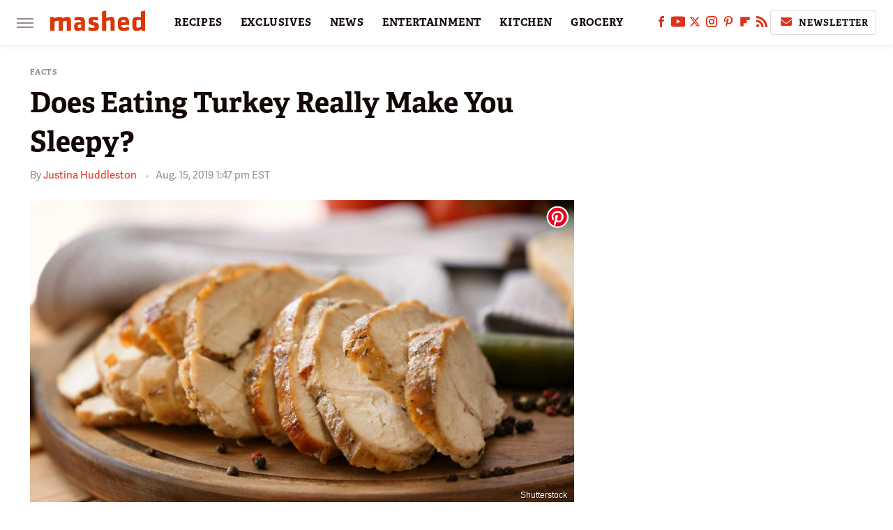

--- FILE ---
content_type: text/html
request_url: https://api.intentiq.com/profiles_engine/ProfilesEngineServlet?at=39&mi=10&dpi=936734067&pt=17&dpn=1&iiqidtype=2&iiqpcid=0f421045-d7ee-4e85-b585-8036acc7ef22&iiqpciddate=1769282066427&pcid=9d4f7a8b-41b0-4ee8-957d-93e3f1488218&idtype=3&gdpr=0&japs=false&jaesc=0&jafc=0&jaensc=0&jsver=0.33&testGroup=A&source=pbjs&ABTestingConfigurationSource=group&abtg=A&vrref=https%3A%2F%2Fwww.mashed.com
body_size: 55
content:
{"abPercentage":97,"adt":1,"ct":2,"isOptedOut":false,"data":{"eids":[]},"dbsaved":"false","ls":true,"cttl":86400000,"abTestUuid":"g_1a27585e-e2e0-4fc0-ae02-16e8c507fbad","tc":9,"sid":1335687093}

--- FILE ---
content_type: text/plain; charset=UTF-8
request_url: https://at.teads.tv/fpc?analytics_tag_id=PUB_17002&tfpvi=&gdpr_consent=&gdpr_status=22&gdpr_reason=220&ccpa_consent=&sv=prebid-v1
body_size: 56
content:
NGE3MzUwMTMtZTY3OS00MzVmLWEwOWQtMTBjZmVkMWQ4NjZlIzEtNg==

--- FILE ---
content_type: text/plain
request_url: https://rtb.openx.net/openrtbb/prebidjs
body_size: -83
content:
{"id":"b637fb6c-95cb-4a0e-85e1-5ca35b6a3bed","nbr":0}

--- FILE ---
content_type: text/plain; charset=utf-8
request_url: https://ads.adthrive.com/http-api/cv2
body_size: 5477
content:
{"om":["07qjzu81","0929nj63","0av741zl","0c78846f-3ee5-4bc2-9023-69e86a9c9f4b","0iyi1awv","0p298ycs8g7","0pycs8g7","0sj1rko5","0sm4lr19","1","1011_74_18364134","101779_7764-1036210","10ua7afe","110_576777115309199355","11142692","11509227","1185:1609898140","1185:1610326628","1185:1610326728","11896988","12010080","12010084","12010088","12168663","12174192","12176509","12219562","12219571","12219589","12219592","124682_679","124843_10","124844_23","124848_8","124853_8","12850756","12931032","12931034","12952198","1453468","1610326628","1610326728","17_23391296","17_24632125","17_24696313","17_24696323","17_24766971","17_24767217","17_24767234","17_24767241","1h2987yhpl7","1h7yhpl7","1ktgrre1","1qycnxb6","1r7rfn75","1ybd10t0","206_492063","206_547869","2132:45327622","2132:45327631","2132:45868998","2132:45875347","2132:45975236","2132:45999649","2132:46038967","2132:46039215","2132:46039506","2132:46039513","2132:46039900","2149:12156461","2249:650628516","2249:683817811","2249:691910064","2249:691925891","2249:703330140","226226131","226226132","2307:0pycs8g7","2307:1h7yhpl7","2307:1r7rfn75","2307:1zuc5d3f","2307:222tsaq1","2307:2gev4xcy","2307:2rhihii2","2307:3kp5kuh1","2307:4etfwvf1","2307:4fk9nxse","2307:5s8wi8hf","2307:7cmeqmw8","2307:7cogqhy0","2307:7fmk89yf","2307:7xb3th35","2307:8linfb0q","2307:8orkh93v","2307:98xzy0ek","2307:9925w9vu","2307:9d69c8kf","2307:9krcxphu","2307:a7wye4jw","2307:clbujs0n","2307:cv0h9mrv","2307:cx0cyl2x","2307:de6sdyoz","2307:dhd27ung","2307:dif1fgsg","2307:duxvs448","2307:fevt4ewx","2307:g749lgab","2307:gn3plkq1","2307:h1m1w12p","2307:hbje7ofi","2307:hc7si6uf","2307:hfqgqvcv","2307:hswgcqif","2307:i90isgt0","2307:innyfbu3","2307:ixtrvado","2307:jd035jgw","2307:l2j3rq3s","2307:l4p5cwls","2307:lp37a2wq","2307:lq8578ay","2307:m6rbrf6z","2307:mznp7ktv","2307:ncfr1yiw","2307:np9yfx64","2307:pi9dvb89","2307:plth4l1a","2307:ppn03peq","2307:qexs87kc","2307:qqe821pl","2307:qt09ii59","2307:r5pphbep","2307:s2ahu2ae","2307:s4s41bit","2307:s5fkxzb8","2307:u4atmpu4","2307:u7pifvgm","2307:vmn1juoe","2307:w15c67ad","2307:x5dl9hzy","2307:x7xpgcfc","2307:xc88kxs9","2307:xgjdt26g","2307:xoozeugk","2307:xoqodiix","2307:xzhzyk69","2307:y96tvrmt","2307:z2zvrgyz","2307:zjn6yvkc","2307:zw6jpag6","23786257","2409_15064_70_86082794","2409_25495_176_CR52092921","2409_25495_176_CR52092923","2409_25495_176_CR52092959","2409_25495_176_CR52150651","2409_25495_176_CR52175340","2409_25495_176_CR52178316","2409_25495_176_CR52188001","259d167e-daca-496f-aef2-248e20fe4bc8","25_53v6aquw","25_8b5u826e","25_oz31jrd0","25_ti0s3bz3","25_yi6qlg3p","262594","2662_200562_8168520","2662_200562_8172724","2662_200562_8172741","2662_200562_8182931","2676:86739499","2715_9888_262592","2715_9888_262594","2715_9888_501276","28925636","28933536","29402249","29414696","2974:8168473","2974:8168475","2974:8172741","2gev4xcy","2jjp1phz","2k298vyyvoa","2kvyyvoa","2mokbgft","2rhihii2","2syjv70y","2v4qwpp9","3018/71c8e5c4d8ae0926028c70d948c0e7f8","3018/9a38424fb1de135f46c0067e9041bbec","3018/a828c8bcc6d9344daa2f4a62f6234ce8","306_24767248","31809564","3335_25247_700109393","33605376","33605403","33605516","33605623","33608958","33637455","34182009","3490:CR52223710","3490:CR52223725","3646_185414_T26335189","36478149","3658_136236_x7xpgcfc","3658_1406006_T26265352","3658_15038_roi78lwd","3658_15078_4npk06v9","3658_15078_fqeh4hao","3658_15106_u4atmpu4","3658_155735_plth4l1a","3658_177572_hbje7ofi","3658_179461_9925w9vu","3658_179461_xgjdt26g","3658_203382_l0mfc5zl","3658_203382_xson3pvm","3658_203382_y96tvrmt","3658_203382_z2zvrgyz","3658_67113_8linfb0q","3658_94590_T26225265","375227988","37cerfai","381513943572","39303318","39364467","3LMBEkP-wis","3k7l4b1y","3llgx2fg","3v2n6fcp","3v5u0p3e","3xh2cwy9","409_189217","409_225990","409_226342","42604842","43919976","43919984","43919985","43a7ptxe","44023623","44429836","44629254","44z2zjbq","45868998","458901553568","45999649","45yw802f","4714_18819_AV447CLUNRFSRGZGSZDVC2","4714_18819_QK3SE5REXVCDHKEKVQWITS","47192068","47869802","481703827","485027845327","48629971","49123012","49123013","49869013","4fk9nxse","4n9mre1i","4tgls8cg","4zai8e8t","501276","51372397","51372410","51372434","514819301","51699660","53092150-ab48-4110-bdda-171560f6596c","53v6aquw","54035274","54040173","54147686","54639987","547788","54779847","54779856","54779873","549410","5510:cymho2zs","5510:echvksei","5510:mznp7ktv","5510:u4atmpu4","5510:u56k46eo","5510:ujl9wsn7","5510:vkztsyop","5510:xzhzyk69","553781814","5563_66529_OAIP.9fe96f79334fc85c7f4f0d4e3e948900","5563_66529_OAIP.b68940c0fa12561ebd4bcaf0bb889ff9","55763524","557_409_220344","557_409_225988","558_93_hbje7ofi","558_93_u4atmpu4","560_74_18236270","5626536529","56341213","56566551","56824595","574253771","576777115309199355","577ccd58-43a9-4dba-bd82-ccef2fc5a03c","583652883178231326","591130760817454337","59780461","59856354","59873208","59873214","59873223","59873224","59873227","59873228","59873231","5989_1799740_704085924","5dvyzgi1","5s8wi8hf","5sfc9ja1","609577512","61085224","618576351","618653722","618876699","618980679","61900466","619089559","61916211","61916223","61916225","61916229","61932920","61932925","62187798","6226508011","6226527055","6226530649","6226543513","627309156","627309159","628015148","628086965","628153053","628153173","628222860","628223277","628360579","628360582","628444259","628444262","628444349","628444433","628444439","628456310","628456313","628456379","628456382","628622163","628622166","628622169","628622172","628622178","628622241","628622244","628622247","628622250","628683371","628687043","628687157","628687460","628687463","628803013","628841673","629007394","629009180","629167998","629168001","629168010","629168565","629171196","629171202","62971376","62971378","62976224","629817930","630928655","63100589","6365_61796_742174851279","6365_61796_784844652399","6365_61796_784880263591","6365_61796_784880274628","6365_61796_785326944648","636910768489","63paj2bz","651637459","6547_67916_ab9pIhyoe217jnT8nwxS","659216891404","659713728691","663293686","680_99480_464327579","683738007","683738706","690_99485_1610326628","690_99485_1610326728","694912939","697189885","697189927","697189984","697525780","697525795","697525824","697876985","697876986","697876997","697876998","697876999","697877001","697893112","699201086","6ejtrnf9","6lmy2lg0","6mrds7pc","6nj9wt54","6tj9m7jw","6zt4aowl","700109389","70099379-c9d9-483b-bf9e-08d12c816438","702675162","702834484","702858588","704889081","705115263","705116861","705119942","705555329","705648839","706320056","70_85402272","70_85402410","70_85690530","70_85690537","70_85690706","725271087996","725307709636","725307849769","731344843860","732157689055","739103879651","74243_74_18364017","74243_74_18364062","74243_74_18364087","74243_74_18364134","74wv3qdx","7764-1036207","7969_149355_45142083","7969_149355_45327622","7969_149355_46039500","7a0tg1yi","7b52b5c6-78ca-4cba-b143-1427595fd611","7cmeqmw8","7dzh8i6q","7f298mk89yf","7fmk89yf","7qIE6HPltrY","7qevw67b","7qeykcdm","7xb3th35","8063989","8064018","80dc3a90-cd35-4b47-bc51-11885feefa74","8124663","8152859","8152878","8152879","8154362","8154363","8193073","8193078","8193095","82133859","82_7764-1036212","84105_751141158","8520092","85393222","85444747","85444751","85690530","85690708","85702145","85987448","85987471","86087917","86434482","86509229","8666/7cd4d5087da37c02cd8f72043b73ba5e","86925937","8b5u826e","8fdfc014","8linfb0q","8orkh93v","8ufjxf7y","8w4klwi4","9057/0328842c8f1d017570ede5c97267f40d","9057/211d1f0fa71d1a58cabee51f2180e38f","90_12219547","90_12219553","90_12219591","90_12491645","9599219","97_8193073","97_8193078","98xzy0ek","9d69c8kf","9k298rcxphu","9rqgwgyb","9t6gmxuz","9yffr0hr","EgI9bxPD1QI","LotYqaq9D44","a3ts2hcp","a4nw4c6t","a7wye4jw","af9kspoi","aoz20oej","axw5pt53","b8db561c-3cf6-4685-b043-ae504900ffc7","b90cwbcd","bd5xg6f6","bhcgvwxj","c22985t9p0u","c25t9p0u","c56e4frx","c7z0h277","cacfa722-dc37-4dd4-994a-32de99b595c9","cbg18jr6","cr-1oplzoysu9vd","cr-2azmi2ttu9vd","cr-2azmi2ttuatj","cr-2azmi2ttubwe","cr-4rm7rpu3uatj","cr-4rm7rpu3ubxe","cr-6ovjht2eu9vd","cr-6ovjht2euatj","cr-98yyye8wubxf","cr-Bitc7n_p9iw__vat__49i_k_6v6_h_jce2vj5h_Sky0Cdjrj","cr-a9s2xf0uubwj","cr-aav1zg0qubwj","cr-aavwye0pubwj","cr-aavwye1uubwj","cr-aawz3f0wubwj","cr-aawz3f2tubwj","cr-flbd4mx4u9vd","cr-flbd4mx4uatj","cr-flbd4mx4ubwe","cr-g7ywwk2qvft","cr-g7ywwk5qvft","cr-g7ywwk7qvft","cr-g7ywwl1qvft","cr-ghun4f53u9vd","cr-wzt6eo5fu9vd","cr-wzt6eo5fubwe","cs92bsda","cv0h9mrv","cyzccp1w","d27492ue","d8xpzwgq","de66hk0y","de6sdyoz","dhd27ung","dif1fgsg","dlhzctga","dwghal43","e2ti0ucc","eb9vjo1r","echvksei","eq675jr3","extremereach_creative_76559239","f3h9fqou","f4a9fa07-be91-419b-b9b6-129616194fde","fjp0ceax","fjzzyur4","fq298eh4hao","fqeh4hao","funmfj04","g729849lgab","g749lgab","gjwam5dw","gn3plkq1","h0cw921b","h1m1w12p","hPuTdMDQS5M","hbje7ofi","heb21q1u","hf298qgqvcv","hffavbt7","hfqgqvcv","hswgcqif","hu52wf5i","hu8cf63l","hueqprai","i90isgt0","i9b8es34","iaqttatc","iq298dsx7qh","iqdsx7qh","ixtrvado","j39smngx","jd035jgw","jsy1a3jk","k0zxl8v3","k1aq2uly","kk5768bd","l0mfc5zl","l2s786m6","l4mj1tyl","ldnbhfjl","lizgrou8","ll77hviy","lmkhu9q3","lp1o53wi","lp37a2wq","lxlnailk","m1gs48fk","m2n177jy","m6rbrf6z","mdhhxn07","mnzinbrt","mul4id76","muvxy961","mznp7ktv","n2upfwmy","n8w0plts","nDEslD5DCrE","ncfr1yiw","nfcyla6a","np2989yfx64","np9yfx64","ntjn5z55","nv5uhf1y","nx53afwv","o5xj653n","o6vx6pv4","of8dd9pr","ofoon6ir","ohld1y1d","oj29870mowv","oj70mowv","op9gtamy","ou8gxy4u","oz31jrd0","p0odjzyt","pagvt0pd","pizqb7hf","pkydekxi","pl298th4l1a","plth4l1a","poc1p809","pz8lwofu","q0nt8p8d","q1kdv2e7","q9I-eRux9vU","q9frjgsw","qqj2iqh7","qqvgscdx","qt09ii59","quk7w53j","r0u09phz","r3co354x","r5pphbep","rcfcy8ae","rnvjtx7r","s2298ahu2ae","s37ll62x","s4s41bit","s5fkxzb8","srvah9hj","szwhi7rt","t2dlmwva","t2uhnbes","tef6xezd","ti0s3bz3","tqejxuf9","tuivy3lz","tzngt86j","u1jb75sm","u30fsj32","u32980fsj32","u4atmpu4","u56k46eo","u7p1kjgp","u8px4ucu","uc3gjkej","uda4zi8x","ujl9wsn7","unkdn2kt","uqph5v76","uri16yum","ut42112berk8n","utberk8n","v0ith743","v705kko8","vdcb5d4i","vj7hzkpp","vkztsyop","w15c67ad","w3ez2pdd","w3kkkcwo","w5et7cv9","wf9qekf0","wih2rdv3","wp3sy74c","wt0wmo2s","wu5qr81l","ww2ziwuk","ww9yxw2a","wwo5qowu","x61c6oxa","x716iscu","x7xpgcfc","x8r63o37","xau90hsg","xdaezn6y","xe7etvhg","xgjdt26g","xmrkzlba","xoozeugk","xoqodiix","xson3pvm","xzhzyk69","y51tr986","y96tvrmt","yi6qlg3p","z0t9f1cw","z2zvrgyz","z31jgqln","zep75yl2","zibvsmsx","zj298n6yvkc","zpm9ltrh","zvdz58bk","zw6jpag6","zwzjgvpw","zxaju0ay","7979132","7979135"],"pmp":[],"adomains":["123notices.com","1md.org","about.bugmd.com","acelauncher.com","adameve.com","akusoli.com","allyspin.com","askanexpertonline.com","atomapplications.com","bassbet.com","betsson.gr","biz-zone.co","bizreach.jp","braverx.com","bubbleroom.se","bugmd.com","buydrcleanspray.com","byrna.com","capitaloneshopping.com","clarifion.com","combatironapparel.com","controlcase.com","convertwithwave.com","cotosen.com","countingmypennies.com","cratedb.com","croisieurope.be","cs.money","dallasnews.com","definition.org","derila-ergo.com","dhgate.com","dhs.gov","displate.com","easyprint.app","easyrecipefinder.co","fabpop.net","familynow.club","fla-keys.com","folkaly.com","g123.jp","gameswaka.com","getbugmd.com","getconsumerchoice.com","getcubbie.com","gowavebrowser.co","gowdr.com","gransino.com","grosvenorcasinos.com","guard.io","hero-wars.com","holts.com","instantbuzz.net","itsmanual.com","jackpotcitycasino.com","justanswer.com","justanswer.es","la-date.com","lightinthebox.com","liverrenew.com","local.com","lovehoney.com","lulutox.com","lymphsystemsupport.com","manualsdirectory.org","meccabingo.com","medimops.de","mensdrivingforce.com","millioner.com","miniretornaveis.com","mobiplus.me","myiq.com","national-lottery.co.uk","naturalhealthreports.net","nbliver360.com","nikke-global.com","nordicspirit.co.uk","nuubu.com","onlinemanualspdf.co","original-play.com","outliermodel.com","paperela.com","paradisestays.site","parasiterelief.com","peta.org","photoshelter.com","plannedparenthood.org","playvod-za.com","printeasilyapp.com","printwithwave.com","profitor.com","quicklearnx.com","quickrecipehub.com","rakuten-sec.co.jp","rangeusa.com","refinancegold.com","robocat.com","royalcaribbean.com","saba.com.mx","shift.com","simple.life","spinbara.com","systeme.io","taboola.com","tackenberg.de","temu.com","tenfactorialrocks.com","theoceanac.com","topaipick.com","totaladblock.com","usconcealedcarry.com","vagisil.com","vegashero.com","vegogarden.com","veryfast.io","viewmanuals.com","viewrecipe.net","votervoice.net","vuse.com","wavebrowser.co","wavebrowserpro.com","weareplannedparenthood.org","xiaflex.com","yourchamilia.com"]}